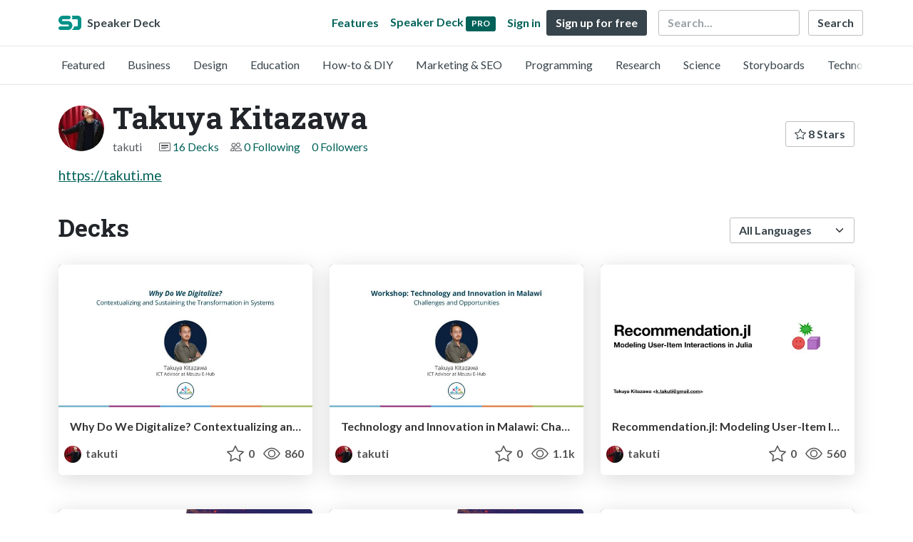

--- FILE ---
content_type: text/html; charset=utf-8
request_url: https://speakerdeck.com/takuti
body_size: 6945
content:
<!DOCTYPE html>
<html lang="en">
  <head>
    <meta charset="UTF-8">
    <title>Takuya Kitazawa (@takuti) on Speaker Deck</title>
    <meta name="viewport" content="width=device-width, initial-scale=1, viewport-fit=cover">
<link rel="preconnect" href="https://fonts.googleapis.com/">
<link rel="preconnect" href="https://fonts.gstatic.com/" crossorigin>
<link rel="stylesheet" href="https://d1eu30co0ohy4w.cloudfront.net/assets/application-e58effddec0b8869a0e1a1c9c6e137acb785329e50512ba885a7951061fe45cf.css" />
<link rel="stylesheet" href="https://fonts.googleapis.com/css?family=Lato:400,700|Roboto+Slab:700&display=swap">
<script src="https://d1eu30co0ohy4w.cloudfront.net/assets/js/application-a2404b092f672c517c46.js"></script>

<link rel="icon" type="image/png" href="https://d1eu30co0ohy4w.cloudfront.net/assets/favicon-bdd5839d46040a50edf189174e6f7aacc8abb3aaecd56a4711cf00d820883f47.png" />
<link rel="apple-touch-icon" type="image/png" href="https://d1eu30co0ohy4w.cloudfront.net/assets/favicon-bdd5839d46040a50edf189174e6f7aacc8abb3aaecd56a4711cf00d820883f47.png" />
<link rel="manifest" href="/manifest.json">
<link rel="sitemap" type="application/xml" title="Sitemap" href="/sitemap.xml">
<meta name="csrf-param" content="authenticity_token" />
<meta name="csrf-token" content="WbKq_kmjnXyEiE-kCup6T5gHH--UBtA3WFBYKWnZNbBkQBYaqavk3KnBu1HgVt1ekzmxvjANpzKh-PMRkZPlVA" />
<script>(function(w,d,s,l,i){w[l]=w[l]||[];w[l].push({'gtm.start':new Date().getTime(),event:'gtm.js'});var f=d.getElementsByTagName(s)[0],j=d.createElement(s),dl=l!='dataLayer'?'&l='+l:'';j.async=true;j.src='https://www.googletagmanager.com/gtm.js?id='+i+dl;f.parentNode.insertBefore(j,f);})(window,document,'script','dataLayer','GTM-TSP938CX');</script>

      <link rel="alternate" type="application/atom+xml" title="Takuya Kitazawa&#39;s decks feed" href="https://speakerdeck.com/takuti.atom" />
  <link rel="canonical" href="https://speakerdeck.com/takuti" />
  <link rel="alternate" type="application/rss+xml" title="RSS" href="https://speakerdeck.com/takuti.rss" />

    <meta name="stats-owner_id" content="128135" />
    <meta name="stats-view_type" content="profile" />
    <meta name="stats-page" content="1" />


    
    <style>
    @media only screen and (min-width: 0px) and (min-height: 0px) { .ads-container > div { min-width:300px; min-height:250px; } }
    @media only screen and (min-width: 640px) and (min-height: 0px) { .ads-container > div { min-width:570px; min-height:90px; } }
    </style>
    <script type="text/javascript">
      (function(){
        var bsa_optimize=document.createElement('script');
        bsa_optimize.type='text/javascript';
        bsa_optimize.async=true;
        bsa_optimize.src='https://cdn4.buysellads.net/pub/speakerdeck.js?'+(new Date()-new Date()%600000);
        (document.getElementsByTagName('head')[0]||document.getElementsByTagName('body')[0]).appendChild(bsa_optimize);
      })();
    </script>
  </head>
  <body class="sd-app">
    
    <div class="sd-menu">
  <div class="container sd-menu-fixed-container">
    <div class="sd-brand">
      <a class="sd-brand-logo" href="/">
        <img alt="Speaker Deck" width="32" height="20" src="https://d1eu30co0ohy4w.cloudfront.net/assets/mark-f4be6df1e05965cac9f98e664a6c35f5ffdd0207385d07464a9214d6cdf76082.svg" /> <span class="d-none d-xl-inline">Speaker Deck</span>
</a>
    </div>

      <nav class="sd-fixed-nav" aria-label="Primary">
        <div class="sd-nav-main js-toggle-container">
          <ul class="sd-nav-fixed-group nav toggle-flex-when-off">
            <li class="sd-nav-item nav-item d-none d-md-block m-0">
              <a class="sd-nav-link nav-link" href="/features">
                Features
</a>            </li>
              <li class="sd-nav-item nav-item d-none d-md-block m-0">
                <a class="sd-nav-link nav-link" href="/pro?utm_campaign=speakerdeck_pro&amp;utm_medium=web&amp;utm_source=nav_unauthenticated">
                  <span class="d-none d-md-inline">Speaker Deck</span>
                  <div class="badge badge-pro-prominent">PRO</div>
</a>              </li>
            <li class="sd-nav-item nav-item m-0">
              <a class="sd-nav-link nav-link" href="/signin">
                Sign in
</a>            </li>
            <li class="sd-nav-item nav-item m-0">
              <a class="btn btn-primary" href="/signup">
                Sign up for free
</a>            </li>
            <li class="sd-nav-item d-block d-md-none m-0">
              <button class="btn btn-link me-2 js-toggle-trigger" aria-label="Toggle Search">
                <svg class="icon icon-search "><use xlink:href="/icons/icons.svg?v=2025-12-28#icon-search"></use></svg>
              </button>
            </li>
            <li class="sd-nav-item nav-item d-none d-md-block">
                <form action="https://www.google.com/cse" id="cse-search-box" class="row">
    <input type="hidden" name="cx" value="010150859881542981030:hqhxyxpwtc4">
    <input type="hidden" name="ie" value="UTF-8">
    <label for="q" class="visually-hidden">Search</label>
    <div class="col"><input type="text" name="q" id="q" value="" placeholder="Search..." class="form-control search-input w-auto"></div>
    <div class="col p-0"><input type="submit" name="sa" value="Search" class="btn btn-outline-primary d-inline-block d-md-none d-lg-inline-block"></div>
  </form>

            </li>
          </ul>

          <ul class="sd-nav-fixed-group nav toggle-flex-when-on">
            <li class="sd-nav-item">
                <form action="https://www.google.com/cse" id="cse-search-box" class="row">
    <input type="hidden" name="cx" value="010150859881542981030:hqhxyxpwtc4">
    <input type="hidden" name="ie" value="UTF-8">
    <label for="q" class="visually-hidden">Search</label>
    <div class="col"><input type="text" name="q" id="q" value="" placeholder="Search..." class="form-control search-input w-auto"></div>
    <div class="col p-0"><input type="submit" name="sa" value="Search" class="btn btn-outline-primary d-inline-block d-md-none d-lg-inline-block"></div>
  </form>

            </li>
            <li class="sd-nav-item p-0">
              <button class="btn btn-link js-toggle-trigger">
                <svg class="icon icon-x "><use xlink:href="/icons/icons.svg?v=2025-12-28#icon-x"></use></svg>
              </button>
            </li>
          </ul>

        </div>
      </nav>
  </div>
</div>

      <div class="sd-categories">
  <div class="container sd-categories-container td-none">
    <div class="sd-categories-scroller">
      <div class="sd-categories-item ">
        <a class="sd-categories-link" href="/p/featured">Featured</a>
      </div>
        <div class="sd-categories-item ">
          <a class="sd-categories-link" href="/c/business">Business</a>
        </div>
        <div class="sd-categories-item ">
          <a class="sd-categories-link" href="/c/design">Design</a>
        </div>
        <div class="sd-categories-item ">
          <a class="sd-categories-link" href="/c/education">Education</a>
        </div>
        <div class="sd-categories-item ">
          <a class="sd-categories-link" href="/c/how-to-diy">How-to &amp; DIY</a>
        </div>
        <div class="sd-categories-item ">
          <a class="sd-categories-link" href="/c/marketing-and-seo">Marketing &amp; SEO</a>
        </div>
        <div class="sd-categories-item ">
          <a class="sd-categories-link" href="/c/programming">Programming</a>
        </div>
        <div class="sd-categories-item ">
          <a class="sd-categories-link" href="/c/research">Research</a>
        </div>
        <div class="sd-categories-item ">
          <a class="sd-categories-link" href="/c/science">Science</a>
        </div>
        <div class="sd-categories-item ">
          <a class="sd-categories-link" href="/c/storyboards">Storyboards</a>
        </div>
        <div class="sd-categories-item ">
          <a class="sd-categories-link" href="/c/technology">Technology</a>
        </div>
    </div>
  </div>
</div>


    
    <div class="sd-main">
      

<div class="profile container pt-md-4 pt-3">
  <div class="profile-header row align-items-center mb-3">
  <div class="col-12 col-md-auto text-center text-md-start">
    <img width="64" height="64" class="avatar avatar-lg" loading="eager" alt="Avatar for Takuya Kitazawa" src="https://secure.gravatar.com/avatar/37130a5f1550eb2d91e640cedf907a78?s=64" />
  </div>

   <div class="col-12 col-md-auto ps-md-0 me-md-auto text-center text-md-start">
    <h1>
      Takuya Kitazawa
    </h1>
    <div class="text-muted">
      <div class="row mt-3 mt-md-0">
        <div class="col col-12 col-md-auto mb-3 mb-lg-0">takuti</div>
        <div class="col">
          <ul class="nav profile-meta justify-content-center justify-content-md-start">
            <li class="nav-item">
              <svg class="icon icon-card-fill "><use xlink:href="/icons/icons.svg?v=2025-12-28#icon-card-fill"></use></svg>
                <a class="" href="/takuti">
                  16 Decks
</a>            </li>


              <li class="nav-item">
                <svg class="icon icon-people "><use xlink:href="/icons/icons.svg?v=2025-12-28#icon-people"></use></svg>
                <a class="" href="/takuti/following">
                  0 Following
</a>              </li>
              <li class="nav-item">
                <a class="" href="/takuti/followers">
                  0 Followers
</a>              </li>
          </ul>
        </div>
      </div>
    </div>
  </div>

  <div class="col-12 col-md-auto mt-3 ps-md-0">
    <div class="btn-group btn-group-flex mt-3 mt-md-0">
      
      <a class="btn btn-outline-primary w-100" href="/takuti/stars">
        <svg class="icon icon-star "><use xlink:href="/icons/icons.svg?v=2025-12-28#icon-star"></use></svg> 8 Stars
</a>    </div>
  </div>
</div>


      <div class="profile-details">
    <ul class="list-unstyled">
      
      
      
      


    </ul>
  </div>
  <div class="profile--description"><p><a rel="nofollow" href="https://takuti.me">https://takuti.me</a></p></div>

</div>




<div class="container py-md-4 py-3">
    <div class="row mb-4 align-items-center">
      <div class="col-12 col-lg-6 mb-3 mb-lg-0">
        <h2>Decks</h2>
      </div>
      <div class="col-12 col-lg-6 text-lg-end d-flex justify-content-end">
        <form action="/takuti" class="row align-items-center justify-content-lg-end w-100 g-1" id="form-deck-sort">
          <input type="hidden" name="page" value="">
          <input type="hidden" name="q" value="">
          <div class="col-auto">
            <label for="lang" class="visually-hidden">Language</label>
            <select name="lang" id="lang" class="form-select deck-sort w-auto"><option value="">All Languages</option><option value="ko">한국인</option>
<option value="de">Deutsch</option>
<option value="en">English</option>
<option value="es">Español</option>
<option value="fr">Français</option>
<option value="it">Italiano</option>
<option value="pt">Português</option>
<option value="ru">Pусский</option>
<option value="sv">Svenska</option>
<option value="vi">Tiếng Việt</option>
<option value="zh_cn">中文 (simplified)</option>
<option value="zh_tw">中文 (traditional)</option>
<option value="ja">日本語</option></select>
          </div>
        </form>
      </div>
    </div>


    <div class="row mt-4 mb-4">
          <div class="col-12 col-md-6 col-lg-4 mb-5">
    <div class="card deck-preview" data-id="787e8d2e443f45b28af97a05aa3b70ee" data-slide-count="26" data-cover-image="https://files.speakerdeck.com/presentations/787e8d2e443f45b28af97a05aa3b70ee/preview_slide_0.jpg?30215831">
      <a class="deck-preview-link" href="/takuti/why-do-we-digitalize-contextualizing-and-sustaining-the-transformation-in-systems" title="Why Do We Digitalize? Contextualizing and Sustaining the Transformation in Systems">
        <div class="deck-preview-image">
          <div class="content"></div>
          <div class="deck-preview-slide" style="background-image: url('https://files.speakerdeck.com/presentations/787e8d2e443f45b28af97a05aa3b70ee/preview_slide_0.jpg?30215831');"></div>
          <div class="deck-preview-background" style="background-image: url('https://files.speakerdeck.com/presentations/787e8d2e443f45b28af97a05aa3b70ee/preview_slide_0.jpg?30215831');"></div>
          <div class="deck-preview-slide deck-preview-scrub-slide"></div>
          <div class="deck-preview-background deck-preview-scrub-background"></div>
          <div class="deck-preview-scrubber"></div>
        </div>

        <div class="deck-title px-3 pt-3 text-truncate">
          Why Do We Digitalize? Contextualizing and Sustaining the Transformation in Systems
        </div>
      </a>
      <div class="deck-preview-meta d-flex px-2">
          <div class="text-truncate py-3 pe-2 me-auto py-3">
            <a href="/takuti" aria-label="Takuya Kitazawa profile">
              <img width="24" height="24" class="avatar avatar-sm" loading="lazy" alt="Avatar for Takuya Kitazawa" src="https://secure.gravatar.com/avatar/37130a5f1550eb2d91e640cedf907a78?s=24" />
              takuti
            </a>
          </div>
          <div class="px-1 py-3">
          </div>
          <div class="px-2 py-3">
              <svg class="icon icon-star "><use xlink:href="/icons/icons.svg?v=2025-12-28#icon-star"></use></svg> 0
          </div>
          <div class="px-1 py-3">
            <span title="856 views"><svg class="icon icon-eye "><use xlink:href="/icons/icons.svg?v=2025-12-28#icon-eye"></use></svg> 860</span>
          </div>
      </div>
    </div>
  </div>

          <div class="col-12 col-md-6 col-lg-4 mb-5">
    <div class="card deck-preview" data-id="4adba91b0d674fd8850939508c1c5edc" data-slide-count="17" data-cover-image="https://files.speakerdeck.com/presentations/4adba91b0d674fd8850939508c1c5edc/preview_slide_0.jpg?29916880">
      <a class="deck-preview-link" href="/takuti/technology-and-innovation-in-malawi-challenges-and-opportunities" title="Technology and Innovation in Malawi: Challenges and Opportunities">
        <div class="deck-preview-image">
          <div class="content"></div>
          <div class="deck-preview-slide" style="background-image: url('https://files.speakerdeck.com/presentations/4adba91b0d674fd8850939508c1c5edc/preview_slide_0.jpg?29916880');"></div>
          <div class="deck-preview-background" style="background-image: url('https://files.speakerdeck.com/presentations/4adba91b0d674fd8850939508c1c5edc/preview_slide_0.jpg?29916880');"></div>
          <div class="deck-preview-slide deck-preview-scrub-slide"></div>
          <div class="deck-preview-background deck-preview-scrub-background"></div>
          <div class="deck-preview-scrubber"></div>
        </div>

        <div class="deck-title px-3 pt-3 text-truncate">
          Technology and Innovation in Malawi: Challenges and Opportunities
        </div>
      </a>
      <div class="deck-preview-meta d-flex px-2">
          <div class="text-truncate py-3 pe-2 me-auto py-3">
            <a href="/takuti" aria-label="Takuya Kitazawa profile">
              <img width="24" height="24" class="avatar avatar-sm" loading="lazy" alt="Avatar for Takuya Kitazawa" src="https://secure.gravatar.com/avatar/37130a5f1550eb2d91e640cedf907a78?s=24" />
              takuti
            </a>
          </div>
          <div class="px-1 py-3">
          </div>
          <div class="px-2 py-3">
              <svg class="icon icon-star "><use xlink:href="/icons/icons.svg?v=2025-12-28#icon-star"></use></svg> 0
          </div>
          <div class="px-1 py-3">
            <span title="1,136 views"><svg class="icon icon-eye "><use xlink:href="/icons/icons.svg?v=2025-12-28#icon-eye"></use></svg> 1.1k</span>
          </div>
      </div>
    </div>
  </div>

          <div class="col-12 col-md-6 col-lg-4 mb-5">
    <div class="card deck-preview" data-id="18ee2fd0898048d9bfb59237b314cbb1" data-slide-count="10" data-cover-image="https://files.speakerdeck.com/presentations/18ee2fd0898048d9bfb59237b314cbb1/preview_slide_0.jpg?22196713">
      <a class="deck-preview-link" href="/takuti/recommendation-dot-jl-modeling-user-item-interactions-in-julia" title="Recommendation.jl: Modeling User-Item Interactions in Julia">
        <div class="deck-preview-image">
          <div class="content"></div>
          <div class="deck-preview-slide" style="background-image: url('https://files.speakerdeck.com/presentations/18ee2fd0898048d9bfb59237b314cbb1/preview_slide_0.jpg?22196713');"></div>
          <div class="deck-preview-background" style="background-image: url('https://files.speakerdeck.com/presentations/18ee2fd0898048d9bfb59237b314cbb1/preview_slide_0.jpg?22196713');"></div>
          <div class="deck-preview-slide deck-preview-scrub-slide"></div>
          <div class="deck-preview-background deck-preview-scrub-background"></div>
          <div class="deck-preview-scrubber"></div>
        </div>

        <div class="deck-title px-3 pt-3 text-truncate">
          Recommendation.jl: Modeling User-Item Interactions in Julia
        </div>
      </a>
      <div class="deck-preview-meta d-flex px-2">
          <div class="text-truncate py-3 pe-2 me-auto py-3">
            <a href="/takuti" aria-label="Takuya Kitazawa profile">
              <img width="24" height="24" class="avatar avatar-sm" loading="lazy" alt="Avatar for Takuya Kitazawa" src="https://secure.gravatar.com/avatar/37130a5f1550eb2d91e640cedf907a78?s=24" />
              takuti
            </a>
          </div>
          <div class="px-1 py-3">
          </div>
          <div class="px-2 py-3">
              <svg class="icon icon-star "><use xlink:href="/icons/icons.svg?v=2025-12-28#icon-star"></use></svg> 0
          </div>
          <div class="px-1 py-3">
            <span title="563 views"><svg class="icon icon-eye "><use xlink:href="/icons/icons.svg?v=2025-12-28#icon-eye"></use></svg> 560</span>
          </div>
      </div>
    </div>
  </div>

          <div class="col-12 col-md-6 col-lg-4 mb-5">
    <div class="card deck-preview" data-id="f6c6ade94b9a41b7b0ba5c5db5da8e1c" data-slide-count="63" data-cover-image="https://files.speakerdeck.com/presentations/f6c6ade94b9a41b7b0ba5c5db5da8e1c/preview_slide_0.jpg?13955731">
      <a class="deck-preview-link" href="/takuti/apache-hivemall-meets-pyspark" title="Apache Hivemall Meets PySpark">
        <div class="deck-preview-image">
          <div class="content"></div>
          <div class="deck-preview-slide" style="background-image: url('https://files.speakerdeck.com/presentations/f6c6ade94b9a41b7b0ba5c5db5da8e1c/preview_slide_0.jpg?13955731');"></div>
          <div class="deck-preview-background" style="background-image: url('https://files.speakerdeck.com/presentations/f6c6ade94b9a41b7b0ba5c5db5da8e1c/preview_slide_0.jpg?13955731');"></div>
          <div class="deck-preview-slide deck-preview-scrub-slide"></div>
          <div class="deck-preview-background deck-preview-scrub-background"></div>
          <div class="deck-preview-scrubber"></div>
        </div>

        <div class="deck-title px-3 pt-3 text-truncate">
          Apache Hivemall Meets PySpark
        </div>
      </a>
      <div class="deck-preview-meta d-flex px-2">
          <div class="text-truncate py-3 pe-2 me-auto py-3">
            <a href="/takuti" aria-label="Takuya Kitazawa profile">
              <img width="24" height="24" class="avatar avatar-sm" loading="lazy" alt="Avatar for Takuya Kitazawa" src="https://secure.gravatar.com/avatar/37130a5f1550eb2d91e640cedf907a78?s=24" />
              takuti
            </a>
          </div>
          <div class="px-1 py-3">
          </div>
          <div class="px-2 py-3">
              <svg class="icon icon-star "><use xlink:href="/icons/icons.svg?v=2025-12-28#icon-star"></use></svg> 0
          </div>
          <div class="px-1 py-3">
            <span title="1,632 views"><svg class="icon icon-eye "><use xlink:href="/icons/icons.svg?v=2025-12-28#icon-eye"></use></svg> 1.6k</span>
          </div>
      </div>
    </div>
  </div>

          <div class="col-12 col-md-6 col-lg-4 mb-5">
    <div class="card deck-preview" data-id="18bfa20f16fd441a84d703fd14b6fee3" data-slide-count="62" data-cover-image="https://files.speakerdeck.com/presentations/18bfa20f16fd441a84d703fd14b6fee3/preview_slide_0.jpg?13572055">
      <a class="deck-preview-link" href="/takuti/whats-new-and-coming-to-apache-hivemall-number-acna19" title="What&#39;s New and Coming to Apache Hivemall  #ACNA19">
        <div class="deck-preview-image">
          <div class="content"></div>
          <div class="deck-preview-slide" style="background-image: url('https://files.speakerdeck.com/presentations/18bfa20f16fd441a84d703fd14b6fee3/preview_slide_0.jpg?13572055');"></div>
          <div class="deck-preview-background" style="background-image: url('https://files.speakerdeck.com/presentations/18bfa20f16fd441a84d703fd14b6fee3/preview_slide_0.jpg?13572055');"></div>
          <div class="deck-preview-slide deck-preview-scrub-slide"></div>
          <div class="deck-preview-background deck-preview-scrub-background"></div>
          <div class="deck-preview-scrubber"></div>
        </div>

        <div class="deck-title px-3 pt-3 text-truncate">
          What&#39;s New and Coming to Apache Hivemall  #ACNA19
        </div>
      </a>
      <div class="deck-preview-meta d-flex px-2">
          <div class="text-truncate py-3 pe-2 me-auto py-3">
            <a href="/takuti" aria-label="Takuya Kitazawa profile">
              <img width="24" height="24" class="avatar avatar-sm" loading="lazy" alt="Avatar for Takuya Kitazawa" src="https://secure.gravatar.com/avatar/37130a5f1550eb2d91e640cedf907a78?s=24" />
              takuti
            </a>
          </div>
          <div class="px-1 py-3">
          </div>
          <div class="px-2 py-3">
              <svg class="icon icon-star "><use xlink:href="/icons/icons.svg?v=2025-12-28#icon-star"></use></svg> 1
          </div>
          <div class="px-1 py-3">
            <span title="1,540 views"><svg class="icon icon-eye "><use xlink:href="/icons/icons.svg?v=2025-12-28#icon-eye"></use></svg> 1.5k</span>
          </div>
      </div>
    </div>
  </div>

          <div class="col-12 col-md-6 col-lg-4 mb-5">
    <div class="card deck-preview" data-id="7c5a8d8d54b44719b535f7e9b9764efc" data-slide-count="15" data-cover-image="https://files.speakerdeck.com/presentations/7c5a8d8d54b44719b535f7e9b9764efc/preview_slide_0.jpg?13115887">
      <a class="deck-preview-link" href="/takuti/recommendation-dot-jl-building-recommender-systems-in-julia" title="Recommendation.jl: Building Recommender Systems in Julia">
        <div class="deck-preview-image">
          <div class="content"></div>
          <div class="deck-preview-slide" style="background-image: url('https://files.speakerdeck.com/presentations/7c5a8d8d54b44719b535f7e9b9764efc/preview_slide_0.jpg?13115887');"></div>
          <div class="deck-preview-background" style="background-image: url('https://files.speakerdeck.com/presentations/7c5a8d8d54b44719b535f7e9b9764efc/preview_slide_0.jpg?13115887');"></div>
          <div class="deck-preview-slide deck-preview-scrub-slide"></div>
          <div class="deck-preview-background deck-preview-scrub-background"></div>
          <div class="deck-preview-scrubber"></div>
        </div>

        <div class="deck-title px-3 pt-3 text-truncate">
          Recommendation.jl: Building Recommender Systems in Julia
        </div>
      </a>
      <div class="deck-preview-meta d-flex px-2">
          <div class="text-truncate py-3 pe-2 me-auto py-3">
            <a href="/takuti" aria-label="Takuya Kitazawa profile">
              <img width="24" height="24" class="avatar avatar-sm" loading="lazy" alt="Avatar for Takuya Kitazawa" src="https://secure.gravatar.com/avatar/37130a5f1550eb2d91e640cedf907a78?s=24" />
              takuti
            </a>
          </div>
          <div class="px-1 py-3">
          </div>
          <div class="px-2 py-3">
              <svg class="icon icon-star "><use xlink:href="/icons/icons.svg?v=2025-12-28#icon-star"></use></svg> 0
          </div>
          <div class="px-1 py-3">
            <span title="1,373 views"><svg class="icon icon-eye "><use xlink:href="/icons/icons.svg?v=2025-12-28#icon-eye"></use></svg> 1.4k</span>
          </div>
      </div>
    </div>
  </div>

        <div class="col-12 mb-md-5 mb-4"><div class="ads-container"><div id="bsa-zone_1710255896577-0_123456"></div></div></div>
          <div class="col-12 col-md-6 col-lg-4 mb-5">
    <div class="card deck-preview" data-id="88e26e5ae97e4ae2ae11e646799f6814" data-slide-count="72" data-cover-image="https://files.speakerdeck.com/presentations/88e26e5ae97e4ae2ae11e646799f6814/preview_slide_0.jpg?11035166">
      <a class="deck-preview-link" href="/takuti/mbed-connect-usa-2018-workshop-introduction-to-data-science" title="Mbed Connect USA 2018 Workshop: Introduction to Data Science">
        <div class="deck-preview-image">
          <div class="content"></div>
          <div class="deck-preview-slide" style="background-image: url('https://files.speakerdeck.com/presentations/88e26e5ae97e4ae2ae11e646799f6814/preview_slide_0.jpg?11035166');"></div>
          <div class="deck-preview-background" style="background-image: url('https://files.speakerdeck.com/presentations/88e26e5ae97e4ae2ae11e646799f6814/preview_slide_0.jpg?11035166');"></div>
          <div class="deck-preview-slide deck-preview-scrub-slide"></div>
          <div class="deck-preview-background deck-preview-scrub-background"></div>
          <div class="deck-preview-scrubber"></div>
        </div>

        <div class="deck-title px-3 pt-3 text-truncate">
          Mbed Connect USA 2018 Workshop: Introduction to Data Science
        </div>
      </a>
      <div class="deck-preview-meta d-flex px-2">
          <div class="text-truncate py-3 pe-2 me-auto py-3">
            <a href="/takuti" aria-label="Takuya Kitazawa profile">
              <img width="24" height="24" class="avatar avatar-sm" loading="lazy" alt="Avatar for Takuya Kitazawa" src="https://secure.gravatar.com/avatar/37130a5f1550eb2d91e640cedf907a78?s=24" />
              takuti
            </a>
          </div>
          <div class="px-1 py-3">
          </div>
          <div class="px-2 py-3">
              <svg class="icon icon-star "><use xlink:href="/icons/icons.svg?v=2025-12-28#icon-star"></use></svg> 0
          </div>
          <div class="px-1 py-3">
            <span title="888 views"><svg class="icon icon-eye "><use xlink:href="/icons/icons.svg?v=2025-12-28#icon-eye"></use></svg> 890</span>
          </div>
      </div>
    </div>
  </div>

          <div class="col-12 col-md-6 col-lg-4 mb-5">
    <div class="card deck-preview" data-id="9e6c5c2b5b524a76a9a0d01ce167b48a" data-slide-count="4" data-cover-image="https://files.speakerdeck.com/presentations/9e6c5c2b5b524a76a9a0d01ce167b48a/preview_slide_0.jpg?10903158">
      <a class="deck-preview-link" href="/takuti/demo-query-based-simple-and-scalable-recommender-systems-with-apache-hivemall" title="Demo - Query-Based Simple and Scalable Recommender Systems with Apache Hivemall">
        <div class="deck-preview-image">
          <div class="content"></div>
          <div class="deck-preview-slide" style="background-image: url('https://files.speakerdeck.com/presentations/9e6c5c2b5b524a76a9a0d01ce167b48a/preview_slide_0.jpg?10903158');"></div>
          <div class="deck-preview-background" style="background-image: url('https://files.speakerdeck.com/presentations/9e6c5c2b5b524a76a9a0d01ce167b48a/preview_slide_0.jpg?10903158');"></div>
          <div class="deck-preview-slide deck-preview-scrub-slide"></div>
          <div class="deck-preview-background deck-preview-scrub-background"></div>
          <div class="deck-preview-scrubber"></div>
        </div>

        <div class="deck-title px-3 pt-3 text-truncate">
          Demo - Query-Based Simple and Scalable Recommender Systems with Apache Hivemall
        </div>
      </a>
      <div class="deck-preview-meta d-flex px-2">
          <div class="text-truncate py-3 pe-2 me-auto py-3">
            <a href="/takuti" aria-label="Takuya Kitazawa profile">
              <img width="24" height="24" class="avatar avatar-sm" loading="lazy" alt="Avatar for Takuya Kitazawa" src="https://secure.gravatar.com/avatar/37130a5f1550eb2d91e640cedf907a78?s=24" />
              takuti
            </a>
          </div>
          <div class="px-1 py-3">
          </div>
          <div class="px-2 py-3">
              <svg class="icon icon-star "><use xlink:href="/icons/icons.svg?v=2025-12-28#icon-star"></use></svg> 0
          </div>
          <div class="px-1 py-3">
            <span title="1,503 views"><svg class="icon icon-eye "><use xlink:href="/icons/icons.svg?v=2025-12-28#icon-eye"></use></svg> 1.5k</span>
          </div>
      </div>
    </div>
  </div>

          <div class="col-12 col-md-6 col-lg-4 mb-5">
    <div class="card deck-preview" data-id="a5d4885dca69494dab8064b7d8f0fd00" data-slide-count="62" data-cover-image="https://files.speakerdeck.com/presentations/a5d4885dca69494dab8064b7d8f0fd00/preview_slide_0.jpg?10816839">
      <a class="deck-preview-link" href="/takuti/apache-hivemall-query-based-handy-scalable-machine-learning-on-hive" title="Apache Hivemall: Query-Based Handy, Scalable Machine Learning on Hive">
        <div class="deck-preview-image">
          <div class="content"></div>
          <div class="deck-preview-slide" style="background-image: url('https://files.speakerdeck.com/presentations/a5d4885dca69494dab8064b7d8f0fd00/preview_slide_0.jpg?10816839');"></div>
          <div class="deck-preview-background" style="background-image: url('https://files.speakerdeck.com/presentations/a5d4885dca69494dab8064b7d8f0fd00/preview_slide_0.jpg?10816839');"></div>
          <div class="deck-preview-slide deck-preview-scrub-slide"></div>
          <div class="deck-preview-background deck-preview-scrub-background"></div>
          <div class="deck-preview-scrubber"></div>
        </div>

        <div class="deck-title px-3 pt-3 text-truncate">
          Apache Hivemall: Query-Based Handy, Scalable Machine Learning on Hive
        </div>
      </a>
      <div class="deck-preview-meta d-flex px-2">
          <div class="text-truncate py-3 pe-2 me-auto py-3">
            <a href="/takuti" aria-label="Takuya Kitazawa profile">
              <img width="24" height="24" class="avatar avatar-sm" loading="lazy" alt="Avatar for Takuya Kitazawa" src="https://secure.gravatar.com/avatar/37130a5f1550eb2d91e640cedf907a78?s=24" />
              takuti
            </a>
          </div>
          <div class="px-1 py-3">
          </div>
          <div class="px-2 py-3">
              <svg class="icon icon-star "><use xlink:href="/icons/icons.svg?v=2025-12-28#icon-star"></use></svg> 0
          </div>
          <div class="px-1 py-3">
            <span title="1,854 views"><svg class="icon icon-eye "><use xlink:href="/icons/icons.svg?v=2025-12-28#icon-eye"></use></svg> 1.9k</span>
          </div>
      </div>
    </div>
  </div>

          <div class="col-12 col-md-6 col-lg-4 mb-5">
    <div class="card deck-preview" data-id="ed01aca6983e4fc493610474613ecb06" data-slide-count="23" data-cover-image="https://files.speakerdeck.com/presentations/ed01aca6983e4fc493610474613ecb06/preview_slide_0.jpg?10339659">
      <a class="deck-preview-link" href="/takuti/query-based-simple-and-scalable-recommender-systems-with-apache-hivemall" title="Query-Based Simple and Scalable Recommender Systems with Apache Hivemall">
        <div class="deck-preview-image">
          <div class="content"></div>
          <div class="deck-preview-slide" style="background-image: url('https://files.speakerdeck.com/presentations/ed01aca6983e4fc493610474613ecb06/preview_slide_0.jpg?10339659');"></div>
          <div class="deck-preview-background" style="background-image: url('https://files.speakerdeck.com/presentations/ed01aca6983e4fc493610474613ecb06/preview_slide_0.jpg?10339659');"></div>
          <div class="deck-preview-slide deck-preview-scrub-slide"></div>
          <div class="deck-preview-background deck-preview-scrub-background"></div>
          <div class="deck-preview-scrubber"></div>
        </div>

        <div class="deck-title px-3 pt-3 text-truncate">
          Query-Based Simple and Scalable Recommender Systems with Apache Hivemall
        </div>
      </a>
      <div class="deck-preview-meta d-flex px-2">
          <div class="text-truncate py-3 pe-2 me-auto py-3">
            <a href="/takuti" aria-label="Takuya Kitazawa profile">
              <img width="24" height="24" class="avatar avatar-sm" loading="lazy" alt="Avatar for Takuya Kitazawa" src="https://secure.gravatar.com/avatar/37130a5f1550eb2d91e640cedf907a78?s=24" />
              takuti
            </a>
          </div>
          <div class="px-1 py-3">
          </div>
          <div class="px-2 py-3">
              <svg class="icon icon-star "><use xlink:href="/icons/icons.svg?v=2025-12-28#icon-star"></use></svg> 0
          </div>
          <div class="px-1 py-3">
            <span title="242 views"><svg class="icon icon-eye "><use xlink:href="/icons/icons.svg?v=2025-12-28#icon-eye"></use></svg> 240</span>
          </div>
      </div>
    </div>
  </div>

          <div class="col-12 col-md-6 col-lg-4 mb-5">
    <div class="card deck-preview" data-id="5b611f419d06424aa879e4ac52166f47" data-slide-count="55" data-cover-image="https://files.speakerdeck.com/presentations/5b611f419d06424aa879e4ac52166f47/preview_slide_0.jpg?9486839">
      <a class="deck-preview-link" href="/takuti/machine-learning-and-natural-language-processing-on-treasure-cdp" title="Machine Learning and Natural Language Processing on Treasure CDP">
        <div class="deck-preview-image">
          <div class="content"></div>
          <div class="deck-preview-slide" style="background-image: url('https://files.speakerdeck.com/presentations/5b611f419d06424aa879e4ac52166f47/preview_slide_0.jpg?9486839');"></div>
          <div class="deck-preview-background" style="background-image: url('https://files.speakerdeck.com/presentations/5b611f419d06424aa879e4ac52166f47/preview_slide_0.jpg?9486839');"></div>
          <div class="deck-preview-slide deck-preview-scrub-slide"></div>
          <div class="deck-preview-background deck-preview-scrub-background"></div>
          <div class="deck-preview-scrubber"></div>
        </div>

        <div class="deck-title px-3 pt-3 text-truncate">
          Machine Learning and Natural Language Processing on Treasure CDP
        </div>
      </a>
      <div class="deck-preview-meta d-flex px-2">
          <div class="text-truncate py-3 pe-2 me-auto py-3">
            <a href="/takuti" aria-label="Takuya Kitazawa profile">
              <img width="24" height="24" class="avatar avatar-sm" loading="lazy" alt="Avatar for Takuya Kitazawa" src="https://secure.gravatar.com/avatar/37130a5f1550eb2d91e640cedf907a78?s=24" />
              takuti
            </a>
          </div>
          <div class="px-1 py-3">
          </div>
          <div class="px-2 py-3">
              <svg class="icon icon-star "><use xlink:href="/icons/icons.svg?v=2025-12-28#icon-star"></use></svg> 0
          </div>
          <div class="px-1 py-3">
            <span title="4,198 views"><svg class="icon icon-eye "><use xlink:href="/icons/icons.svg?v=2025-12-28#icon-eye"></use></svg> 4.2k</span>
          </div>
      </div>
    </div>
  </div>

          <div class="col-12 col-md-6 col-lg-4 mb-5">
    <div class="card deck-preview" data-id="dbe350bda78f411d88e35218dceff98a" data-slide-count="59" data-cover-image="https://files.speakerdeck.com/presentations/dbe350bda78f411d88e35218dceff98a/preview_slide_0.jpg?9025795">
      <a class="deck-preview-link" href="/takuti/trends-in-real-world-recommender-systems" title="Trends in Real-world Recommender Systems">
        <div class="deck-preview-image">
          <div class="content"></div>
          <div class="deck-preview-slide" style="background-image: url('https://files.speakerdeck.com/presentations/dbe350bda78f411d88e35218dceff98a/preview_slide_0.jpg?9025795');"></div>
          <div class="deck-preview-background" style="background-image: url('https://files.speakerdeck.com/presentations/dbe350bda78f411d88e35218dceff98a/preview_slide_0.jpg?9025795');"></div>
          <div class="deck-preview-slide deck-preview-scrub-slide"></div>
          <div class="deck-preview-background deck-preview-scrub-background"></div>
          <div class="deck-preview-scrubber"></div>
        </div>

        <div class="deck-title px-3 pt-3 text-truncate">
          Trends in Real-world Recommender Systems
        </div>
      </a>
      <div class="deck-preview-meta d-flex px-2">
          <div class="text-truncate py-3 pe-2 me-auto py-3">
            <a href="/takuti" aria-label="Takuya Kitazawa profile">
              <img width="24" height="24" class="avatar avatar-sm" loading="lazy" alt="Avatar for Takuya Kitazawa" src="https://secure.gravatar.com/avatar/37130a5f1550eb2d91e640cedf907a78?s=24" />
              takuti
            </a>
          </div>
          <div class="px-1 py-3">
          </div>
          <div class="px-2 py-3">
              <svg class="icon icon-star "><use xlink:href="/icons/icons.svg?v=2025-12-28#icon-star"></use></svg> 0
          </div>
          <div class="px-1 py-3">
            <span title="2,896 views"><svg class="icon icon-eye "><use xlink:href="/icons/icons.svg?v=2025-12-28#icon-eye"></use></svg> 2.9k</span>
          </div>
      </div>
    </div>
  </div>

          <div class="col-12 col-md-6 col-lg-4 mb-5">
    <div class="card deck-preview" data-id="f8e9917ab2cf46dfaba1be61b6e449cd" data-slide-count="29" data-cover-image="https://files.speakerdeck.com/presentations/f8e9917ab2cf46dfaba1be61b6e449cd/preview_slide_0.jpg?8491005">
      <a class="deck-preview-link" href="/takuti/flurs-a-library-for-streaming-recommendation-algorithms" title="FluRS: A Library for Streaming Recommendation Algorithms">
        <div class="deck-preview-image">
          <div class="content"></div>
          <div class="deck-preview-slide" style="background-image: url('https://files.speakerdeck.com/presentations/f8e9917ab2cf46dfaba1be61b6e449cd/preview_slide_0.jpg?8491005');"></div>
          <div class="deck-preview-background" style="background-image: url('https://files.speakerdeck.com/presentations/f8e9917ab2cf46dfaba1be61b6e449cd/preview_slide_0.jpg?8491005');"></div>
          <div class="deck-preview-slide deck-preview-scrub-slide"></div>
          <div class="deck-preview-background deck-preview-scrub-background"></div>
          <div class="deck-preview-scrubber"></div>
        </div>

        <div class="deck-title px-3 pt-3 text-truncate">
          FluRS: A Library for Streaming Recommendation Algorithms
        </div>
      </a>
      <div class="deck-preview-meta d-flex px-2">
          <div class="text-truncate py-3 pe-2 me-auto py-3">
            <a href="/takuti" aria-label="Takuya Kitazawa profile">
              <img width="24" height="24" class="avatar avatar-sm" loading="lazy" alt="Avatar for Takuya Kitazawa" src="https://secure.gravatar.com/avatar/37130a5f1550eb2d91e640cedf907a78?s=24" />
              takuti
            </a>
          </div>
          <div class="px-1 py-3">
          </div>
          <div class="px-2 py-3">
              <svg class="icon icon-star "><use xlink:href="/icons/icons.svg?v=2025-12-28#icon-star"></use></svg> 0
          </div>
          <div class="px-1 py-3">
            <span title="2,824 views"><svg class="icon icon-eye "><use xlink:href="/icons/icons.svg?v=2025-12-28#icon-eye"></use></svg> 2.8k</span>
          </div>
      </div>
    </div>
  </div>

          <div class="col-12 col-md-6 col-lg-4 mb-5">
    <div class="card deck-preview" data-id="60d7198f9d5048b6bb1187830c0357b2" data-slide-count="50" data-cover-image="https://files.speakerdeck.com/presentations/60d7198f9d5048b6bb1187830c0357b2/preview_slide_0.jpg?6924972">
      <a class="deck-preview-link" href="/takuti/treasure-data-summer-internship-2016" title="Treasure Data Summer Internship 2016">
        <div class="deck-preview-image">
          <div class="content"></div>
          <div class="deck-preview-slide" style="background-image: url('https://files.speakerdeck.com/presentations/60d7198f9d5048b6bb1187830c0357b2/preview_slide_0.jpg?6924972');"></div>
          <div class="deck-preview-background" style="background-image: url('https://files.speakerdeck.com/presentations/60d7198f9d5048b6bb1187830c0357b2/preview_slide_0.jpg?6924972');"></div>
          <div class="deck-preview-slide deck-preview-scrub-slide"></div>
          <div class="deck-preview-background deck-preview-scrub-background"></div>
          <div class="deck-preview-scrubber"></div>
        </div>

        <div class="deck-title px-3 pt-3 text-truncate">
          Treasure Data Summer Internship 2016
        </div>
      </a>
      <div class="deck-preview-meta d-flex px-2">
          <div class="text-truncate py-3 pe-2 me-auto py-3">
            <a href="/takuti" aria-label="Takuya Kitazawa profile">
              <img width="24" height="24" class="avatar avatar-sm" loading="lazy" alt="Avatar for Takuya Kitazawa" src="https://secure.gravatar.com/avatar/37130a5f1550eb2d91e640cedf907a78?s=24" />
              takuti
            </a>
          </div>
          <div class="px-1 py-3">
          </div>
          <div class="px-2 py-3">
              <svg class="icon icon-star "><use xlink:href="/icons/icons.svg?v=2025-12-28#icon-star"></use></svg> 1
          </div>
          <div class="px-1 py-3">
            <span title="9,102 views"><svg class="icon icon-eye "><use xlink:href="/icons/icons.svg?v=2025-12-28#icon-eye"></use></svg> 9.1k</span>
          </div>
      </div>
    </div>
  </div>

          <div class="col-12 col-md-6 col-lg-4 mb-5">
    <div class="card deck-preview" data-id="f59705324e254cabb99b18c78b177abd" data-slide-count="24" data-cover-image="https://files.speakerdeck.com/presentations/f59705324e254cabb99b18c78b177abd/preview_slide_0.jpg?7180686">
      <a class="deck-preview-link" href="/takuti/incremental-factorization-machines" title="Incremental Factorization Machines">
        <div class="deck-preview-image">
          <div class="content"></div>
          <div class="deck-preview-slide" style="background-image: url('https://files.speakerdeck.com/presentations/f59705324e254cabb99b18c78b177abd/preview_slide_0.jpg?7180686');"></div>
          <div class="deck-preview-background" style="background-image: url('https://files.speakerdeck.com/presentations/f59705324e254cabb99b18c78b177abd/preview_slide_0.jpg?7180686');"></div>
          <div class="deck-preview-slide deck-preview-scrub-slide"></div>
          <div class="deck-preview-background deck-preview-scrub-background"></div>
          <div class="deck-preview-scrubber"></div>
        </div>

        <div class="deck-title px-3 pt-3 text-truncate">
          Incremental Factorization Machines
        </div>
      </a>
      <div class="deck-preview-meta d-flex px-2">
          <div class="text-truncate py-3 pe-2 me-auto py-3">
            <a href="/takuti" aria-label="Takuya Kitazawa profile">
              <img width="24" height="24" class="avatar avatar-sm" loading="lazy" alt="Avatar for Takuya Kitazawa" src="https://secure.gravatar.com/avatar/37130a5f1550eb2d91e640cedf907a78?s=24" />
              takuti
            </a>
          </div>
          <div class="px-1 py-3">
          </div>
          <div class="px-2 py-3">
              <svg class="icon icon-star "><use xlink:href="/icons/icons.svg?v=2025-12-28#icon-star"></use></svg> 1
          </div>
          <div class="px-1 py-3">
            <span title="2,100 views"><svg class="icon icon-eye "><use xlink:href="/icons/icons.svg?v=2025-12-28#icon-eye"></use></svg> 2.1k</span>
          </div>
      </div>
    </div>
  </div>

          <div class="col-12 col-md-6 col-lg-4 mb-5">
    <div class="card deck-preview" data-id="cba4ace8d17f4ddca17be973b5f2f34b" data-slide-count="24" data-cover-image="https://files.speakerdeck.com/presentations/cba4ace8d17f4ddca17be973b5f2f34b/preview_slide_0.jpg?7180662">
      <a class="deck-preview-link" href="/takuti/user-modeling-in-folksonomies" title="User Modeling in Folksonomies">
        <div class="deck-preview-image">
          <div class="content"></div>
          <div class="deck-preview-slide" style="background-image: url('https://files.speakerdeck.com/presentations/cba4ace8d17f4ddca17be973b5f2f34b/preview_slide_0.jpg?7180662');"></div>
          <div class="deck-preview-background" style="background-image: url('https://files.speakerdeck.com/presentations/cba4ace8d17f4ddca17be973b5f2f34b/preview_slide_0.jpg?7180662');"></div>
          <div class="deck-preview-slide deck-preview-scrub-slide"></div>
          <div class="deck-preview-background deck-preview-scrub-background"></div>
          <div class="deck-preview-scrubber"></div>
        </div>

        <div class="deck-title px-3 pt-3 text-truncate">
          User Modeling in Folksonomies
        </div>
      </a>
      <div class="deck-preview-meta d-flex px-2">
          <div class="text-truncate py-3 pe-2 me-auto py-3">
            <a href="/takuti" aria-label="Takuya Kitazawa profile">
              <img width="24" height="24" class="avatar avatar-sm" loading="lazy" alt="Avatar for Takuya Kitazawa" src="https://secure.gravatar.com/avatar/37130a5f1550eb2d91e640cedf907a78?s=24" />
              takuti
            </a>
          </div>
          <div class="px-1 py-3">
          </div>
          <div class="px-2 py-3">
              <svg class="icon icon-star "><use xlink:href="/icons/icons.svg?v=2025-12-28#icon-star"></use></svg> 0
          </div>
          <div class="px-1 py-3">
            <span title="764 views"><svg class="icon icon-eye "><use xlink:href="/icons/icons.svg?v=2025-12-28#icon-eye"></use></svg> 760</span>
          </div>
      </div>
    </div>
  </div>

    </div>
    
</div>

  <div class="container mb-4">
    <div class="row">
      <div class="col-12">
        <p class="alert alert-promotion text-center shadow"><strong>Speaker Deck Pro:</strong> Add privacy options and schedule the publishing of your decks <a class="btn btn-sm btn-primary ms-4" href="/pro?utm_campaign=footer_promo&utm_medium=web&utm_source=user_show_footer">Upgrade</a></p>
      </div>
    </div>
  </div>




    </div>
    <footer class="d-block bg-black sd-footer">
  <img alt="" class="footer-logo-bg" loading="lazy" src="https://d1eu30co0ohy4w.cloudfront.net/assets/mark-f4be6df1e05965cac9f98e664a6c35f5ffdd0207385d07464a9214d6cdf76082.svg" />
  <div class="container position-relative">
    <div class="row py-3 py-md-5 justify-content-lg-between">

      <div class="col-12 col-md-4 col-lg-3 text-center mb-2">
        <a href="/">
          <img alt="Speaker Deck" class="footer-logo mb-2" loading="lazy" src="https://d1eu30co0ohy4w.cloudfront.net/assets/mark-f4be6df1e05965cac9f98e664a6c35f5ffdd0207385d07464a9214d6cdf76082.svg" width="70" height="44" />
          <p class="speaker-deck">SpeakerDeck</p>
        </a>
        <a class="footer-icon mx-1" title="SpeakerDeck on Facebook" href="https://www.facebook.com/speakerdeck"><svg class="icon icon-facebook "><use xlink:href="/icons/icons.svg?v=2025-12-28#icon-facebook"></use></svg></a>
        <a class="footer-icon mx-1" title="SpeakerDeck on Twitter" href="https://x.com/speakerdeck"><svg class="icon icon-twitter-x "><use xlink:href="/icons/icons.svg?v=2025-12-28#icon-twitter-x"></use></svg></a>
      </div>
      <div class="col-12 col-md-4 col-lg-auto py-2">
        <nav aria-label="Top Categories">
          <h2>Top Categories</h2>
          <ul class="nav-footer">
            <li><a href="/c/programming">Programming</a></li>
            <li><a href="/c/technology">Technology</a></li>
            <li class="mb-3"><a href="/c/storyboards">Storyboards</a></li>
            <li><a href="/p/featured">Featured decks</a></li>
            <li><a href="/s/featured">Featured speakers</a></li>
          </ul>
        </nav>
      </div>
      <div class="col-12 col-md-4 col-lg-auto py-2">
        <nav aria-label="Legal">
          <h2>Use Cases</h2>
          <ul class="nav-footer">
            <li><a href="/pro/storyboard-artists">Storyboard Artists</a></li>
            <li><a href="/educators">Educators</a></li>
            <li><a href="/student-pricing">Students</a></li>
          </ul>
        </nav>
      </div>
      <div class="col-12 col-md-4 col-lg-auto offset-md-4 offset-lg-0 py-2">
        <nav aria-label="Resources">
          <h2>Resources</h2>
          <ul class="nav-footer">
            <li><a href="https://help.speakerdeck.com/">Help Center</a></li>
            <li><a href="https://blog.speakerdeck.com/">Blog</a></li>
            
            <li><a href="/slideshare-alternative">Compare Speaker Deck</a></li>
            <li><a href="/advertising">Advertising</a></li>
          </ul>
        </nav>
      </div>
      <div class="col-12 col-md-4 col-lg-auto py-2">
        <nav aria-label="Features">
          <h2>Features</h2>
          <ul class="nav-footer">
            <li><a href="/features/privacy-controls">Private URLs</a></li>
            <li><a href="/features/password-protection">Password Protection</a></li>
            <li><a href="/features/custom-urls">Custom URLS</a></li>
            <li><a href="/features/scheduled-publishing">Scheduled publishing</a></li>
            <li><a href="/features/remove-branding">Remove Branding</a></li>
            <li><a href="/features/restrict-embedding">Restrict embedding</a></li>
            <li><a href="/features/slide-notes">Notes</a></li>
          </ul>
        </nav>
      </div>

    </div>

    <div class="row text-center border-top">
      <div class="col-12 py-3">
        <p class="copyright-text mb-1">Copyright &copy; 2026 Speaker Deck, LLC.</p>
        <p class="mb-1">All slide content and descriptions are owned by their creators.</p>
        <ul class="list-inline">
          <li class="list-inline-item"><a href="/about">About</a></li>
          <li class="list-inline-item"><a href="/tos">Terms</a></li>
          <li class="list-inline-item"><a href="/privacy">Privacy</a></li>
          <li class="list-inline-item"><a href="/dmca">DMCA</a></li>
          <li class="list-inline-item"><a href="/accessibility">Accessibility Statement</a></li>
        </ul>
      </div>
    </div>
  </div>
</footer>

      <script src="https://d1eu30co0ohy4w.cloudfront.net/assets/js/stats-066544ee5ddf3e5e4a9c.js"></script>
  <script data-turbolinks-eval="false">
    Stats.host = 'speakerdeck.com';
  </script>

    <noscript><iframe src="https://www.googletagmanager.com/ns.html?id=GTM-TSP938CX" height="0" width="0" style="display:none;visibility:hidden"></iframe></noscript>

    <script>
      !function(f,b,e,v,n,t,s) {
        if(f.fbq) return;
        n=f.fbq=function() { n.callMethod? n.callMethod.apply(n,arguments) : n.queue.push(arguments) };
        if(!f._fbq) f._fbq=n; n.push=n; n.loaded=!0; n.version='2.0'; n.queue=[];
        t=b.createElement(e); t.async=!0; t.src=v;
        s=b.getElementsByTagName(e)[0];
        s.parentNode.insertBefore(t, s)
      }(window, document,'script', 'https://connect.facebook.net/en_US/fbevents.js');

      fbq('init', '2893765844191276');
      fbq('track', 'PageView');

    </script>
    <noscript>
      <img height="1" width="1" style="display:none" src="https://www.facebook.com/tr?id=2893765844191276&ev=PageView&noscript=1" />
    </noscript>

  

    <script async type="text/javascript" src="https://platform.twitter.com/widgets.js"></script>
<script>
Array.from(document.querySelectorAll('.facebook-share')).forEach((element) => {
  element.addEventListener('click', function(e){
    e.preventDefault()
    let title = encodeURIComponent(document.title)
    let url = encodeURIComponent(document.location.href)
    window.open('https://www.facebook.com/dialog/share?app_id=1428152667543587&display=popup&href=' + url + '&title=' + title, "_blank", "toolbar=no,menubar=no,location=yes,resizable=yes,scrollbars=yes,status=yes,width=600,height=400,modal=yes,alwaysRaised=yes");
  }, false)
})
</script>

  <script>(function(){function c(){var b=a.contentDocument||a.contentWindow.document;if(b){var d=b.createElement('script');d.innerHTML="window.__CF$cv$params={r:'9c198833d887eee6',t:'MTc2OTAyNzAzNA=='};var a=document.createElement('script');a.src='/cdn-cgi/challenge-platform/scripts/jsd/main.js';document.getElementsByTagName('head')[0].appendChild(a);";b.getElementsByTagName('head')[0].appendChild(d)}}if(document.body){var a=document.createElement('iframe');a.height=1;a.width=1;a.style.position='absolute';a.style.top=0;a.style.left=0;a.style.border='none';a.style.visibility='hidden';document.body.appendChild(a);if('loading'!==document.readyState)c();else if(window.addEventListener)document.addEventListener('DOMContentLoaded',c);else{var e=document.onreadystatechange||function(){};document.onreadystatechange=function(b){e(b);'loading'!==document.readyState&&(document.onreadystatechange=e,c())}}}})();</script></body>
</html>
